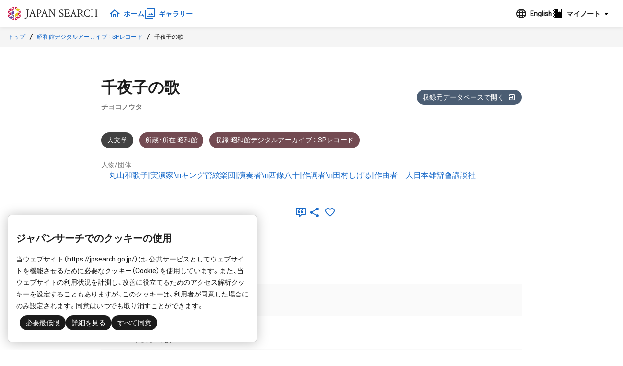

--- FILE ---
content_type: text/html;charset=UTF-8
request_url: https://jpsearch.go.jp/item/Showa_record-90008479
body_size: 5762
content:
<!DOCTYPE html>
<html>
  <head prefix="og: http://ogp.me/ns# article: http://ogp.me/ns/article#">
    <title>千夜子の歌 - ジャパンサーチ</title>
    <meta charset="UTF-8" />
    <meta name="referrer" content="origin-when-crossorigin" />
    <meta name="viewport" content="width=device-width, initial-scale=1.0" />
    <meta name="description" content="昭和館デジタルアーカイブ ： SPレコード 丸山和歌子|実演家\nキング管絃楽団|演奏者\n西條八十|作詞者\n田村しげる|作曲者,大日本雄辯會講談社" />

    <link rel="icon" type="image/x-icon" href="/favicon.ico" />
    <link rel="shortcut icon" href="/favicon.ico" />
    

    <meta property="og:title" content="千夜子の歌 - ジャパンサーチ" />
    <meta property="og:type" content="article" />
    <meta property="og:description" content="昭和館デジタルアーカイブ ： SPレコード 丸山和歌子|実演家\nキング管絃楽団|演奏者\n西條八十|作詞者\n田村しげる|作曲者,大日本雄辯會講談社" />
    <meta property="og:url" content="https://jpsearch.go.jp/item/Showa_record-90008479" />
    <meta property="og:image" content="https://jpsearch.go.jp/assets/img/no-image/humanities-no-image_greylighter.png" />
    <meta property="og:site_name" content="ジャパンサーチ" />
    <meta property="og:locale" content="ja_JP" />

    <link rel="alternate" hreflang="ja" href="https://jpsearch.go.jp/item/Showa_record-90008479" />
    <link rel="alternate" hreflang="x-default" href="https://jpsearch.go.jp/en/item/Showa_record-90008479" />

    <meta name="twitter:card" content="summary" />
    <meta name="twitter:site" content="@jpsearch_go">

    <link
      rel="alternate"
      type="application/rss+xml"
      title="sitemap"
      href="https://jpsearch.go.jp/sitemap-index.xml"
    />

    <link
      rel="apple-touch-icon"
      sizes="180x180"
      href="/assets/apple-touch-icon-180x180.png"
    />

    <script type="application/ld+json">[{"itemListElement":[{"position":1,"name":"トップ","item":"https://jpsearch.go.jp/","@type":"ListItem"},{"position":2,"name":"昭和館デジタルアーカイブ ： SPレコード","item":"https://jpsearch.go.jp/database/Showa_record","@type":"ListItem"},{"position":3,"name":"千夜子の歌","item":"https://jpsearch.go.jp/item/Showa_record-90008479","@type":"ListItem"}],"@context":"https://schema.org","@type":"BreadcrumbList"}]</script>

    <link rel="mask-icon" href="/assets/safari-icon.svg" color="#FFFFFF" />
    <link rel="stylesheet" href="/assets/css/materialdesignicons.min.css" />
    <link rel="stylesheet" href="/assets/js/init.a3d13a79.css" />
    <style>
      @keyframes loading {
        from {
          transform: scaleX(0);
        }
        to {
          transform: scaleX(1.2);
        }
      }
      .jps-loading-blocker {
        display: none;
        opacity: 0;
      }
      .jps-loading-blocker.jps-is-loading {
        display: block;
        position: fixed;
        height: 4px;
        width: 100vw;
        top: 0;
        left: 0;
        opacity: 1;
        z-index: 9997;
        -webkit-user-select: none;
        -moz-user-select: none;
        -ms-user-select: none;
        user-select: none;
      }
      .jps-line-loader-bg {
        position: fixed;
        height: 4px;
        width: 100vw;
        top: 0;
        left: 0;
        z-index: 9998;
        background-color: #ddd;
      }
      .jps-line-loader {
        position: fixed;
        height: 4px;
        width: 100vw;
        top: 0;
        left: 0;
        z-index: 9999;
        background-color: #d30c2f;
        animation: loading 2s infinite cubic-bezier(0.12, 0.6, 0.61, 0.94);
        transform-origin: left center;
        will-change: transform;
      }
      .ie {
        border-radius: 6px;
        border: 1px solid #d9d9d9;
        background: #fbfbfb;
        padding: 0.75rem;
      }
    </style>
  </head>
  <body>
    <div class="jps-loading-blocker jps-is-loading">
      <div class="jps-line-loader"></div>
    </div>
    <div class="jps" id="jps-app"></div>
    <div id="ie" class="ie" style="display: none">
      ジャパンサーチはInternet
      Explorerでは動作しません。お手数ですが対応ブラウザ（Chrome, Edge, Firefox,
      Safari）で閲覧下さい。
    </div>
    <script>var jps="[base64]/[base64]/ogIVcXG7opb/[base64]/[base64]/jga7plrLopqfjgIHpn7PmupDjga7oqabogbTjgpLjgZnjgovjgZPjgajjgYzjgafjgY3jgb7jgZnjgILjgIzppKjlhoXpmZDlrprlhazplovjgI3jgajooajnpLrjgZXjgozjgovos4fmlpnjgavjgaTjgYTjgabjga/jgIHmmK3lkozppKjvvJXpmo7mmKDlg4/jg7vpn7Ppn7/[base64]/jgYvjgpMifSwiZGVzY3JpcHRpb24iOnsiamEiOiLmmK3lkozppKjjga/kuLvjgavmiKbmsqHogIXpgbrml4/jgpLjga/jgZjjgoHjgajjgZnjgovlm73msJHjgYzntYzpqJPjgZfjgZ/[base64]/[base64]/ogIVcXG7opb/mop3lhavljYF85L2c6Kme6ICFXFxu55Sw5p2R44GX44GS44KLfOS9nOabsuiAhSzlpKfml6XmnKzpm4Tovq/mnIPorJvoq4fnpL4ifSwiYnJlYWRjcnVtYnMiOlt7InRpdGxlIjp7ImphIjoi44OI44OD44OXIiwiZW4iOiJUb3AifSwicGF0aCI6Ii8ifSx7InRpdGxlIjp7ImphIjoi5pit5ZKM6aSo44OH44K444K/[base64]/[base64]";</script>
    
    <script
      type="module"
      src="/assets/js/init.cb4b7faa.js"
    ></script>
    <script>
      var userAgent = window.navigator.userAgent.toUpperCase();
      if (
        userAgent.indexOf("MSIE") != -1 ||
        userAgent.indexOf("TRIDENT") != -1
      ) {
        document
          .getElementsByClassName("jps-loading-blocker")
          .item(0).style.display = "none";
        console.info(document.getElementById("ie"));
        document.getElementById("ie").style.display = "block";
      }
    </script>
  </body>
</html>


--- FILE ---
content_type: text/css
request_url: https://jpsearch.go.jp/assets/js/carousel.db1f1db4.css
body_size: 358
content:
@charset "UTF-8";.jps-carousel[data-v-72f02a03]{width:100%;overflow:hidden;display:flex;position:relative}.jps-carousel button.controller[data-v-72f02a03]{cursor:pointer;background-color:transparent;border:none;padding:0;appearance:none;background:none;font-feature-settings:"liga";-webkit-tap-highlight-color:transparent;-webkit-touch-callout:none;-webkit-user-select:none;user-select:none;display:flex;align-items:center;transition:all .2s}@media screen and (max-width: 768px){.jps-carousel button.controller[data-v-72f02a03]{display:none}}.jps-carousel button.controller .jps-icon[data-v-72f02a03]:before{font-size:4rem}.jps-carousel button.controller[data-v-72f02a03]:hover{background:rgba(0,0,0,.025)}.jps-carousel button.controller.left-end[data-v-72f02a03],.jps-carousel button.controller.right-end[data-v-72f02a03]{cursor:default}.jps-carousel button.controller.left-end .jps-icon[data-v-72f02a03],.jps-carousel button.controller.right-end .jps-icon[data-v-72f02a03]{color:#c1c1c1!important}.jps-carousel .carousel-list[data-v-72f02a03]{list-style:none;display:flex;margin:0;padding:.25rem 0;width:100%;overflow-x:auto;-webkit-overflow-scrolling:touch;overflow-y:hidden}.jps-carousel .carousel-list li[data-v-72f02a03]{align-items:center}.jps-carousel .carousel-list li .carousel-item[data-v-72f02a03]{flex:1 0 auto}@media screen and (max-width: 768px){.jps-carousel .carousel-list li .carousel-item[data-v-72f02a03]{margin:0 .25rem;width:15rem}}@media screen and (min-width: 769px){.jps-carousel .carousel-list li .carousel-item[data-v-72f02a03]{margin:0 .5rem;width:16rem}}.jps-carousel .carousel-list li .carousel-item .card-image[data-v-72f02a03]{padding:0}.jps-carousel .carousel-list li:last-child .carousel-item[data-v-72f02a03]{margin-right:1rem}.jps-carousel .carousel-list li:first-child .carousel-item[data-v-72f02a03]{margin-left:1rem}.is-dark .jps-carousel a.controller .jps-icon[data-v-72f02a03]:before{color:#fff}.is-dark .jps-carousel a.controller:hover i[data-v-72f02a03]{color:#d30c2f}
